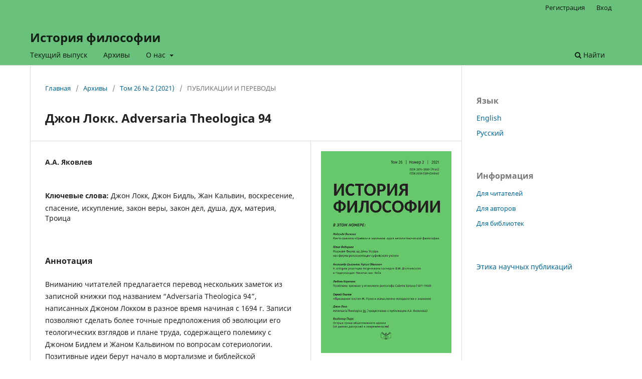

--- FILE ---
content_type: text/html; charset=utf-8
request_url: https://hp.iphras.ru/article/view/6760
body_size: 5755
content:
<!DOCTYPE html>
<html lang="ru" xml:lang="ru">
<head>
	<meta charset="utf-8">
	<meta name="viewport" content="width=device-width, initial-scale=1.0">
	<title>
		Джон Локк. Adversaria Theologica 94
							| История философии
			</title>

	
<meta name="generator" content="Open Journal Systems 3.4.0.5">
<link rel="schema.DC" href="http://purl.org/dc/elements/1.1/" />
<meta name="DC.Creator.PersonalName" content="А.А. Яковлев"/>
<meta name="DC.Date.created" scheme="ISO8601" content="2021-10-14"/>
<meta name="DC.Date.dateSubmitted" scheme="ISO8601" content="2021-10-14"/>
<meta name="DC.Date.issued" scheme="ISO8601" content="2021-10-14"/>
<meta name="DC.Date.modified" scheme="ISO8601" content="2021-10-14"/>
<meta name="DC.Description" xml:lang="en" content="The following is the Russian translation of several notes put down by John Locke after 1694 in his notebook named “Adversaria Theologica 94”. These notes allow a clearer view of the evolution of Locke’s theological standing and make more certain his design to write a treatise on soteriology containing polemics with John Biddle and Jean Calvin. More positive ideas are rooted in Locke’s mortalism and his Biblical hermeneutics. The concept of mortalism, sometimes named materialism in XVII century, presupposes that death takes the whole man, not only his body, and consequently the whole man is what to be raised, though in a changed state. Locke also introduces a new mode of argumentation relying on paraphrasing the texts of the Bible, primarily Epistles of St. Paul, and revealing the original sense of fundamental Biblical as well as philosophical notions. Locke suggests that matter is disposed to receive from God, if that be His wish, the faculties of perception and understanding or a substance with such faculties. This notion of disposition is also used in discussion of tabula rasa and ideas as primary matter of understanding after the Fall, and of restoration of Man to the state of ante lapsum."/>
<meta name="DC.Description" xml:lang="ru" content="Вниманию читателей предлагается перевод нескольких заметок из записной книжки под названием “Adversaria Theologica 94”, написанных Джоном Локком в разное время начиная с 1694 г. Записи позволяют сделать более точные предположения об эволюции его теологических взглядов и плане труда, содержащего полемику с Джоном Бидлем и Жаном Кальвином по вопросам сотериологии. Позитивные идеи берут начало в мортализме и библейской герменевтике Локка. Мортализм, который в XVII в. иногда называли материализмом, предполагает, что смерть настигает всего человека, а не только его тело; соответственно воскресает тоже весь человек, хотя и в измененном состоянии. Локк использует новый для него способ аргументации, опирающийся на парафразирование текстов Библии, прежде всего Посланий св. Павла. По Локку, материя «расположена» к получению от Бога восприятия и мышления или субстанции, обладающей такими способностями. Представление о расположенности человека к благодати используется Локком и при обсуждении вопроса о tabula rasa и идеях как исходном материале познания после грехопадения, а также о возможности восстановления человека к состоянию ante lapsum."/>
<meta name="DC.Format" scheme="IMT" content="application/pdf"/>
<meta name="DC.Identifier" content="6760"/>
<meta name="DC.Identifier.pageNumber" content="82-101"/>
<meta name="DC.Identifier.URI" content="https://hp.iphras.ru/article/view/6760"/>
<meta name="DC.Language" scheme="ISO639-1" content="ru"/>
<meta name="DC.Rights" content="Copyright (c) 2021 История философии"/>
<meta name="DC.Source" content="История философии"/>
<meta name="DC.Source.ISSN" content="2658-7289"/>
<meta name="DC.Source.Issue" content="2"/>
<meta name="DC.Source.Volume" content="26"/>
<meta name="DC.Source.URI" content="https://hp.iphras.ru/"/>
<meta name="DC.Subject" xml:lang="ru" content="Джон Локк"/>
<meta name="DC.Subject" xml:lang="ru" content="Джон Бидль"/>
<meta name="DC.Subject" xml:lang="ru" content="Жан Кальвин"/>
<meta name="DC.Subject" xml:lang="ru" content="воскресение"/>
<meta name="DC.Subject" xml:lang="ru" content="спасение"/>
<meta name="DC.Subject" xml:lang="ru" content="искупление"/>
<meta name="DC.Subject" xml:lang="ru" content="закон веры"/>
<meta name="DC.Subject" xml:lang="ru" content="закон дел"/>
<meta name="DC.Subject" xml:lang="ru" content="душа"/>
<meta name="DC.Subject" xml:lang="ru" content="дух"/>
<meta name="DC.Subject" xml:lang="ru" content="материя"/>
<meta name="DC.Subject" xml:lang="ru" content="Троица"/>
<meta name="DC.Subject" xml:lang="en" content="John Locke"/>
<meta name="DC.Subject" xml:lang="en" content="John Biddle"/>
<meta name="DC.Subject" xml:lang="en" content="Jean Calvin"/>
<meta name="DC.Subject" xml:lang="en" content="Resurrection"/>
<meta name="DC.Subject" xml:lang="en" content="Salvation"/>
<meta name="DC.Subject" xml:lang="en" content="Redemption"/>
<meta name="DC.Subject" xml:lang="en" content="law of faith"/>
<meta name="DC.Subject" xml:lang="en" content="law of works"/>
<meta name="DC.Subject" xml:lang="en" content="soul"/>
<meta name="DC.Subject" xml:lang="en" content="spirit"/>
<meta name="DC.Subject" xml:lang="en" content="matter"/>
<meta name="DC.Subject" xml:lang="en" content="Trinity"/>
<meta name="DC.Title" content="Джон Локк. Adversaria Theologica 94"/>
<meta name="DC.Title.Alternative" xml:lang="en" content="John Locke. Adversaria Theologica 94"/>
<meta name="DC.Type" content="Text.Serial.Journal"/>
<meta name="DC.Type.articleType" content="ПУБЛИКАЦИИ И ПЕРЕВОДЫ"/>
<meta name="gs_meta_revision" content="1.1"/>
<meta name="citation_journal_title" content="История философии"/>
<meta name="citation_journal_abbrev" content="ИФ"/>
<meta name="citation_issn" content="2658-7289"/> 
<meta name="citation_author" content="А.А. Яковлев"/>
<meta name="citation_title" content="Джон Локк. Adversaria Theologica 94"/>
<meta name="citation_language" content="ru"/>
<meta name="citation_date" content="2021/10/14"/>
<meta name="citation_volume" content="26"/>
<meta name="citation_issue" content="2"/>
<meta name="citation_firstpage" content="82"/>
<meta name="citation_lastpage" content="101"/>
<meta name="citation_abstract_html_url" content="https://hp.iphras.ru/article/view/6760"/>
<meta name="citation_abstract" xml:lang="ru" content="Вниманию читателей предлагается перевод нескольких заметок из записной книжки под названием “Adversaria Theologica 94”, написанных Джоном Локком в разное время начиная с 1694 г. Записи позволяют сделать более точные предположения об эволюции его теологических взглядов и плане труда, содержащего полемику с Джоном Бидлем и Жаном Кальвином по вопросам сотериологии. Позитивные идеи берут начало в мортализме и библейской герменевтике Локка. Мортализм, который в XVII в. иногда называли материализмом, предполагает, что смерть настигает всего человека, а не только его тело; соответственно воскресает тоже весь человек, хотя и в измененном состоянии. Локк использует новый для него способ аргументации, опирающийся на парафразирование текстов Библии, прежде всего Посланий св. Павла. По Локку, материя «расположена» к получению от Бога восприятия и мышления или субстанции, обладающей такими способностями. Представление о расположенности человека к благодати используется Локком и при обсуждении вопроса о tabula rasa и идеях как исходном материале познания после грехопадения, а также о возможности восстановления человека к состоянию ante lapsum."/>
<meta name="citation_keywords" xml:lang="en" content="John Locke"/>
<meta name="citation_keywords" xml:lang="en" content="John Biddle"/>
<meta name="citation_keywords" xml:lang="en" content="Jean Calvin"/>
<meta name="citation_keywords" xml:lang="en" content="Resurrection"/>
<meta name="citation_keywords" xml:lang="en" content="Salvation"/>
<meta name="citation_keywords" xml:lang="en" content="Redemption"/>
<meta name="citation_keywords" xml:lang="en" content="law of faith"/>
<meta name="citation_keywords" xml:lang="en" content="law of works"/>
<meta name="citation_keywords" xml:lang="en" content="soul"/>
<meta name="citation_keywords" xml:lang="en" content="spirit"/>
<meta name="citation_keywords" xml:lang="en" content="matter"/>
<meta name="citation_keywords" xml:lang="en" content="Trinity"/>
<meta name="citation_pdf_url" content="https://hp.iphras.ru/article/download/6760/3421"/>
	<link rel="stylesheet" href="https://hp.iphras.ru/$$$call$$$/page/page/css?name=stylesheet" type="text/css" /><link rel="stylesheet" href="https://hp.iphras.ru/$$$call$$$/page/page/css?name=font" type="text/css" /><link rel="stylesheet" href="https://hp.iphras.ru/lib/pkp/styles/fontawesome/fontawesome.css?v=3.4.0.5" type="text/css" /><link rel="stylesheet" href="https://hp.iphras.ru/plugins/generic/citationStyleLanguage/css/citationStyleLanguagePlugin.css?v=3.4.0.5" type="text/css" />
</head>
<body class="pkp_page_article pkp_op_view" dir="ltr">

	<div class="pkp_structure_page">

				<header class="pkp_structure_head" id="headerNavigationContainer" role="banner">
						
 <nav class="cmp_skip_to_content" aria-label="Переходы к ссылкам на контент">
	<a href="#pkp_content_main">Перейти к основному контенту</a>
	<a href="#siteNav">Перейти к главному меню навигации</a>
		<a href="#pkp_content_footer">Перейти к нижнему колонтитулу сайта</a>
</nav>

			<div class="pkp_head_wrapper">

				<div class="pkp_site_name_wrapper">
					<button class="pkp_site_nav_toggle">
						<span>Open Menu</span>
					</button>
										<div class="pkp_site_name">
																<a href="						https://hp.iphras.ru/index
					" class="is_text">История философии</a>
										</div>
				</div>

				
				<nav class="pkp_site_nav_menu" aria-label="Навигация сайта">
					<a id="siteNav"></a>
					<div class="pkp_navigation_primary_row">
						<div class="pkp_navigation_primary_wrapper">
																				<ul id="navigationPrimary" class="pkp_navigation_primary pkp_nav_list">
								<li class="">
				<a href="https://hp.iphras.ru/issue/current">
					Текущий выпуск
				</a>
							</li>
								<li class="">
				<a href="https://hp.iphras.ru/issue/archive">
					Архивы
				</a>
							</li>
															<li class="">
				<a href="https://hp.iphras.ru/about">
					О нас
				</a>
									<ul>
																					<li class="">
									<a href="https://hp.iphras.ru/about">
										О журнале
									</a>
								</li>
																												<li class="">
									<a href="https://hp.iphras.ru/about/submissions">
										Отправленные материалы
									</a>
								</li>
																												<li class="">
									<a href="https://hp.iphras.ru/about/editorialTeam">
										Редакция
									</a>
								</li>
																												<li class="">
									<a href="https://hp.iphras.ru/about/contact">
										Контакты
									</a>
								</li>
																		</ul>
							</li>
			</ul>

				

																						<div class="pkp_navigation_search_wrapper">
									<a href="https://hp.iphras.ru/search" class="pkp_search pkp_search_desktop">
										<span class="fa fa-search" aria-hidden="true"></span>
										Найти
									</a>
								</div>
													</div>
					</div>
					<div class="pkp_navigation_user_wrapper" id="navigationUserWrapper">
							<ul id="navigationUser" class="pkp_navigation_user pkp_nav_list">
								<li class="profile">
				<a href="https://hp.iphras.ru/user/register">
					Регистрация
				</a>
							</li>
								<li class="profile">
				<a href="https://hp.iphras.ru/login">
					Вход
				</a>
							</li>
										</ul>

					</div>
				</nav>
			</div><!-- .pkp_head_wrapper -->
		</header><!-- .pkp_structure_head -->

						<div class="pkp_structure_content has_sidebar">
			<div class="pkp_structure_main" role="main">
				<a id="pkp_content_main"></a>

<div class="page page_article">
			<nav class="cmp_breadcrumbs" role="navigation" aria-label="Вы здесь:">
	<ol>
		<li>
			<a href="https://hp.iphras.ru/index">
				Главная
			</a>
			<span class="separator">/</span>
		</li>
		<li>
			<a href="https://hp.iphras.ru/issue/archive">
				Архивы
			</a>
			<span class="separator">/</span>
		</li>
					<li>
				<a href="https://hp.iphras.ru/issue/view/380">
					Том 26 № 2 (2021)
				</a>
				<span class="separator">/</span>
			</li>
				<li class="current" aria-current="page">
			<span aria-current="page">
									ПУБЛИКАЦИИ И ПЕРЕВОДЫ
							</span>
		</li>
	</ol>
</nav>
	
		  	 <article class="obj_article_details">

		
	<h1 class="page_title">
		Джон Локк. Adversaria Theologica 94
	</h1>

	
	<div class="row">
		<div class="main_entry">

							<section class="item authors">
					<h2 class="pkp_screen_reader">Авторы</h2>
					<ul class="authors">
											<li>
							<span class="name">
								А.А. Яковлев
							</span>
																																		</li>
										</ul>
				</section>
			
									

									<section class="item keywords">
				<h2 class="label">
										Ключевые слова:
				</h2>
				<span class="value">
											Джон Локк, 											Джон Бидль, 											Жан Кальвин, 											воскресение, 											спасение, 											искупление, 											закон веры, 											закон дел, 											душа, 											дух, 											материя, 											Троица									</span>
			</section>
			
						
										<section class="item abstract">
					<h2 class="label">Аннотация</h2>
					<p>Вниманию читателей предлагается перевод нескольких заметок из записной книжки под названием “Adversaria Theologica 94”, написанных Джоном Локком в разное время начиная с 1694 г. Записи позволяют сделать более точные предположения об эволюции его теологических взглядов и плане труда, содержащего полемику с Джоном Бидлем и Жаном Кальвином по вопросам сотериологии. Позитивные идеи берут начало в мортализме и библейской герменевтике Локка. Мортализм, который в XVII в. иногда называли материализмом, предполагает, что смерть настигает всего человека, а не только его тело; соответственно воскресает тоже весь человек, хотя и в измененном состоянии. Локк использует новый для него способ аргументации, опирающийся на парафразирование текстов Библии, прежде всего Посланий св. Павла. По Локку, материя «расположена» к получению от Бога восприятия и мышления или субстанции, обладающей такими способностями. Представление о расположенности человека к благодати используется Локком и при обсуждении вопроса о tabula rasa и идеях как исходном материале познания после грехопадения, а также о возможности восстановления человека к состоянию ante lapsum.</p>
				</section>
			
			

						
																			
						
			
		</div><!-- .main_entry -->

		<div class="entry_details">

										<div class="item cover_image">
					<div class="sub_item">
													<a href="https://hp.iphras.ru/issue/view/380">
								<img src="https://hp.iphras.ru/public/journals/11/cover_issue_380_ru_RU.png" alt="">
							</a>
											</div>
				</div>
			
										<div class="item galleys">
					<h2 class="pkp_screen_reader">
						Загрузки
					</h2>
					<ul class="value galleys_links">
													<li>
								
	
													

<a class="obj_galley_link pdf" href="https://hp.iphras.ru/article/view/6760/3421">
		
	pdf

	</a>
							</li>
											</ul>
				</div>
						
						<div class="item published">
				<section class="sub_item">
					<h2 class="label">
						Опубликован
					</h2>
					<div class="value">
																			<span>2021-10-14</span>
																	</div>
				</section>
							</div>
			
															
										<div class="item issue">

											<section class="sub_item">
							<h2 class="label">
								Выпуск
							</h2>
							<div class="value">
								<a class="title" href="https://hp.iphras.ru/issue/view/380">
									Том 26 № 2 (2021)
								</a>
							</div>
						</section>
					
											<section class="sub_item">
							<h2 class="label">
								Раздел
							</h2>
							<div class="value">
								ПУБЛИКАЦИИ И ПЕРЕВОДЫ
							</div>
						</section>
					
									</div>
			
						
						
				<div class="item citation">
		<section class="sub_item citation_display">
			<h2 class="label">
				Как цитировать
			</h2>
			<div class="value">
				<div id="citationOutput" role="region" aria-live="polite">
					<div class="csl-bib-body">
  <div class="csl-entry">Джон Локк. Adversaria Theologica 94 (А. Яковлев , Trans.). (2021). <i>История философии</i>, <i>26</i>(2), 82-101. <a href="https://hp.iphras.ru/article/view/6760">https://hp.iphras.ru/article/view/6760</a></div>
</div>
				</div>
				<div class="citation_formats">
					<button class="citation_formats_button label" aria-controls="cslCitationFormats" aria-expanded="false" data-csl-dropdown="true">
						Другие форматы библиографических ссылок
					</button>
					<div id="cslCitationFormats" class="citation_formats_list" aria-hidden="true">
						<ul class="citation_formats_styles">
															<li>
									<a
											aria-controls="citationOutput"
											href="https://hp.iphras.ru/citationstylelanguage/get/acm-sig-proceedings?submissionId=6760&amp;publicationId=3979&amp;issueId=380"
											data-load-citation
											data-json-href="https://hp.iphras.ru/citationstylelanguage/get/acm-sig-proceedings?submissionId=6760&amp;publicationId=3979&amp;issueId=380&amp;return=json"
									>
										ACM
									</a>
								</li>
															<li>
									<a
											aria-controls="citationOutput"
											href="https://hp.iphras.ru/citationstylelanguage/get/acs-nano?submissionId=6760&amp;publicationId=3979&amp;issueId=380"
											data-load-citation
											data-json-href="https://hp.iphras.ru/citationstylelanguage/get/acs-nano?submissionId=6760&amp;publicationId=3979&amp;issueId=380&amp;return=json"
									>
										ACS
									</a>
								</li>
															<li>
									<a
											aria-controls="citationOutput"
											href="https://hp.iphras.ru/citationstylelanguage/get/apa?submissionId=6760&amp;publicationId=3979&amp;issueId=380"
											data-load-citation
											data-json-href="https://hp.iphras.ru/citationstylelanguage/get/apa?submissionId=6760&amp;publicationId=3979&amp;issueId=380&amp;return=json"
									>
										APA
									</a>
								</li>
															<li>
									<a
											aria-controls="citationOutput"
											href="https://hp.iphras.ru/citationstylelanguage/get/associacao-brasileira-de-normas-tecnicas?submissionId=6760&amp;publicationId=3979&amp;issueId=380"
											data-load-citation
											data-json-href="https://hp.iphras.ru/citationstylelanguage/get/associacao-brasileira-de-normas-tecnicas?submissionId=6760&amp;publicationId=3979&amp;issueId=380&amp;return=json"
									>
										ABNT
									</a>
								</li>
															<li>
									<a
											aria-controls="citationOutput"
											href="https://hp.iphras.ru/citationstylelanguage/get/chicago-author-date?submissionId=6760&amp;publicationId=3979&amp;issueId=380"
											data-load-citation
											data-json-href="https://hp.iphras.ru/citationstylelanguage/get/chicago-author-date?submissionId=6760&amp;publicationId=3979&amp;issueId=380&amp;return=json"
									>
										Chicago
									</a>
								</li>
															<li>
									<a
											aria-controls="citationOutput"
											href="https://hp.iphras.ru/citationstylelanguage/get/harvard-cite-them-right?submissionId=6760&amp;publicationId=3979&amp;issueId=380"
											data-load-citation
											data-json-href="https://hp.iphras.ru/citationstylelanguage/get/harvard-cite-them-right?submissionId=6760&amp;publicationId=3979&amp;issueId=380&amp;return=json"
									>
										Harvard
									</a>
								</li>
															<li>
									<a
											aria-controls="citationOutput"
											href="https://hp.iphras.ru/citationstylelanguage/get/ieee?submissionId=6760&amp;publicationId=3979&amp;issueId=380"
											data-load-citation
											data-json-href="https://hp.iphras.ru/citationstylelanguage/get/ieee?submissionId=6760&amp;publicationId=3979&amp;issueId=380&amp;return=json"
									>
										IEEE
									</a>
								</li>
															<li>
									<a
											aria-controls="citationOutput"
											href="https://hp.iphras.ru/citationstylelanguage/get/modern-language-association?submissionId=6760&amp;publicationId=3979&amp;issueId=380"
											data-load-citation
											data-json-href="https://hp.iphras.ru/citationstylelanguage/get/modern-language-association?submissionId=6760&amp;publicationId=3979&amp;issueId=380&amp;return=json"
									>
										MLA
									</a>
								</li>
															<li>
									<a
											aria-controls="citationOutput"
											href="https://hp.iphras.ru/citationstylelanguage/get/turabian-fullnote-bibliography?submissionId=6760&amp;publicationId=3979&amp;issueId=380"
											data-load-citation
											data-json-href="https://hp.iphras.ru/citationstylelanguage/get/turabian-fullnote-bibliography?submissionId=6760&amp;publicationId=3979&amp;issueId=380&amp;return=json"
									>
										Turabian
									</a>
								</li>
															<li>
									<a
											aria-controls="citationOutput"
											href="https://hp.iphras.ru/citationstylelanguage/get/vancouver?submissionId=6760&amp;publicationId=3979&amp;issueId=380"
											data-load-citation
											data-json-href="https://hp.iphras.ru/citationstylelanguage/get/vancouver?submissionId=6760&amp;publicationId=3979&amp;issueId=380&amp;return=json"
									>
										Vancouver
									</a>
								</li>
															<li>
									<a
											aria-controls="citationOutput"
											href="https://hp.iphras.ru/citationstylelanguage/get/ama?submissionId=6760&amp;publicationId=3979&amp;issueId=380"
											data-load-citation
											data-json-href="https://hp.iphras.ru/citationstylelanguage/get/ama?submissionId=6760&amp;publicationId=3979&amp;issueId=380&amp;return=json"
									>
										AMA
									</a>
								</li>
															<li>
									<a
											aria-controls="citationOutput"
											href="https://hp.iphras.ru/citationstylelanguage/get/gost-r-7-0-5-2008?submissionId=6760&amp;publicationId=3979&amp;issueId=380"
											data-load-citation
											data-json-href="https://hp.iphras.ru/citationstylelanguage/get/gost-r-7-0-5-2008?submissionId=6760&amp;publicationId=3979&amp;issueId=380&amp;return=json"
									>
										ГОСТ
									</a>
								</li>
													</ul>
													<div class="label">
								Скачать ссылку
							</div>
							<ul class="citation_formats_styles">
																	<li>
										<a href="https://hp.iphras.ru/citationstylelanguage/download/ris?submissionId=6760&amp;publicationId=3979&amp;issueId=380">
											<span class="fa fa-download"></span>
											Endnote/Zotero/Mendeley (RIS)
										</a>
									</li>
																	<li>
										<a href="https://hp.iphras.ru/citationstylelanguage/download/bibtex?submissionId=6760&amp;publicationId=3979&amp;issueId=380">
											<span class="fa fa-download"></span>
											BibTeX
										</a>
									</li>
															</ul>
											</div>
				</div>
			</div>
		</section>
	</div>


		</div><!-- .entry_details -->
	</div><!-- .row -->

</article>

	

</div><!-- .page -->

	</div><!-- pkp_structure_main -->

									<div class="pkp_structure_sidebar left" role="complementary">
				<div class="pkp_block block_language">
	<h2 class="title">
		Язык
	</h2>

	<div class="content">
		<ul>
							<li class="locale_en" lang="en">
					<a href="https://hp.iphras.ru/user/setLocale/en?source=%2Farticle%2Fview%2F6760">
						English
					</a>
				</li>
							<li class="locale_ru current" lang="ru">
					<a href="https://hp.iphras.ru/user/setLocale/ru?source=%2Farticle%2Fview%2F6760">
						Русский
					</a>
				</li>
					</ul>
	</div>
</div><!-- .block_language -->
<div class="pkp_block block_information">
	<h2 class="title">Информация</h2>
	<div class="content">
		<ul>
							<li>
					<a href="https://hp.iphras.ru/information/readers">
						Для читателей
					</a>
				</li>
										<li>
					<a href="https://hp.iphras.ru/information/authors">
						Для авторов
					</a>
				</li>
										<li>
					<a href="https://hp.iphras.ru/information/librarians">
						Для библиотек
					</a>
				</li>
					</ul>
	</div>
</div>
<div class="pkp_block block_custom" id="customblock-publishing_ethics">
	<h2 class="title pkp_screen_reader">publishing_ethics</h2>
	<div class="content">
		<p><a href="https://hp.iph.ras.ru/ethics">Этика научных публикаций</a></p>
	</div>
</div>

			</div><!-- pkp_sidebar.left -->
			</div><!-- pkp_structure_content -->

<div class="pkp_structure_footer_wrapper" role="contentinfo">
	<a id="pkp_content_footer"></a>

	<div class="pkp_structure_footer">

		
		<div class="pkp_brand_footer">
			<a href="https://hp.iphras.ru/about/aboutThisPublishingSystem">
				<img alt="Больше информации об этой издательской системе, платформе и рабочем процессе от OJS/PKP." src="https://hp.iphras.ru/templates/images/ojs_brand.png">
			</a>
		</div>
	</div>
</div><!-- pkp_structure_footer_wrapper -->

</div><!-- pkp_structure_page -->

<script src="https://hp.iphras.ru/lib/pkp/lib/vendor/components/jquery/jquery.min.js?v=3.4.0.5" type="text/javascript"></script><script src="https://hp.iphras.ru/lib/pkp/lib/vendor/components/jqueryui/jquery-ui.min.js?v=3.4.0.5" type="text/javascript"></script><script src="https://hp.iphras.ru/plugins/themes/default/js/lib/popper/popper.js?v=3.4.0.5" type="text/javascript"></script><script src="https://hp.iphras.ru/plugins/themes/default/js/lib/bootstrap/util.js?v=3.4.0.5" type="text/javascript"></script><script src="https://hp.iphras.ru/plugins/themes/default/js/lib/bootstrap/dropdown.js?v=3.4.0.5" type="text/javascript"></script><script src="https://hp.iphras.ru/plugins/themes/default/js/main.js?v=3.4.0.5" type="text/javascript"></script><script src="https://hp.iphras.ru/plugins/generic/citationStyleLanguage/js/articleCitation.js?v=3.4.0.5" type="text/javascript"></script>


</body>
</html>
